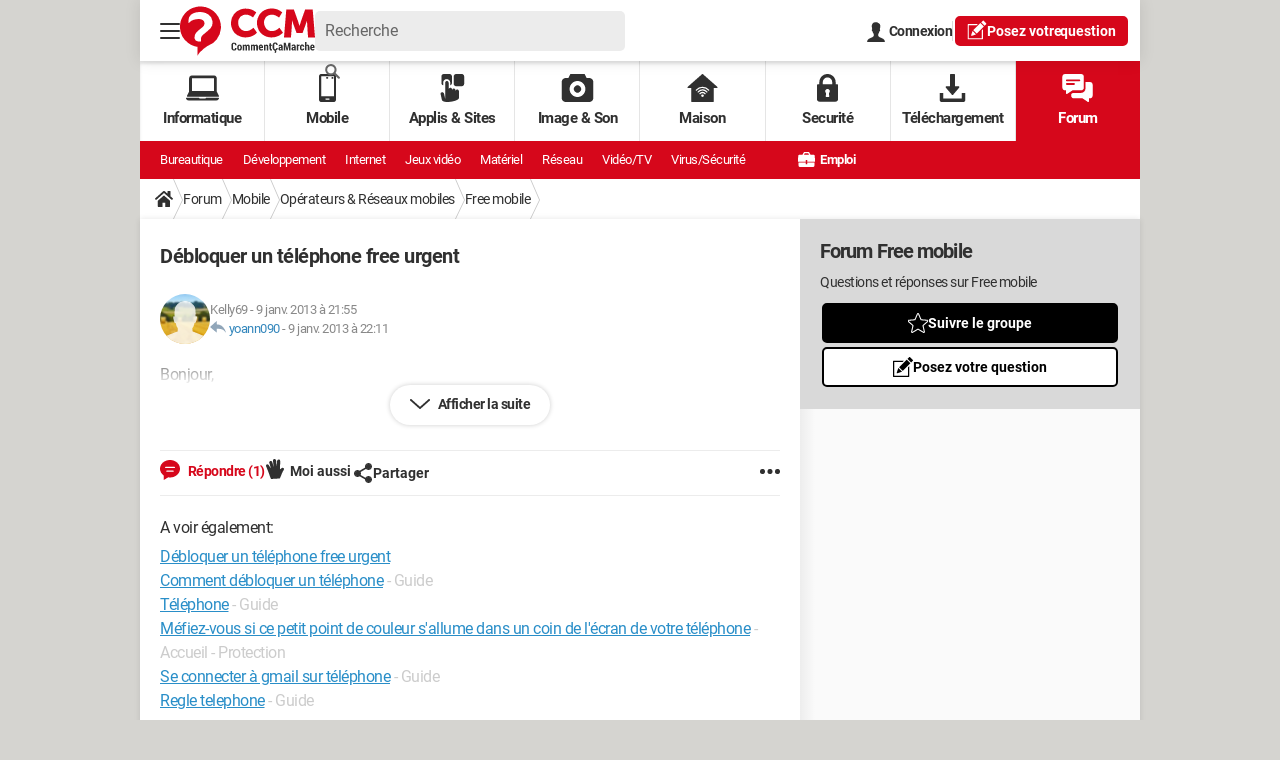

--- FILE ---
content_type: text/css
request_url: https://astatic.ccmbg.com/ccmcms_commentcamarche/dist/external/css/header.e99715afceb49ea6aeac.css
body_size: 4391
content:
@font-face{font-family:Roboto;src:url(https://astatic.ccmbg.com/ccmcms_commentcamarche/dist/external/fonts/Roboto-Gfonts-Regular.woff2) format("woff2");font-display:swap;font-weight:400;font-style:normal}@font-face{font-family:Roboto;src:url(https://astatic.ccmbg.com/ccmcms_commentcamarche/dist/external/fonts/Roboto-Gfonts-Bold.woff2) format("woff2");font-display:swap;font-weight:700;font-style:normal}@font-face{font-family:Roboto;src:url(https://astatic.ccmbg.com/ccmcms_commentcamarche/dist/external/fonts/Roboto-Gfonts-ExtraBold.woff2) format("woff2");font-display:swap;font-weight:900;font-style:normal}:root{--cp_color-primary:#d6071b;--cp_color-primary--lighten:#f7192e;--cp_color-primary--darken:#a50515;--cp_color-secondary:#d6071b}[class*=cp_stack]>*{margin-block:0}[class*=cp_stack]>*+*{margin-block-start:var(--space,1em)}.cp_stack-xs>*+*{--space:0.5em}.cp_stack-s>*+*{--space:0.75em}.cp_stack-l>*+*{--space:1.5em}.cp_stack-xl>*+*{--space:2em}[style*=float]{margin-inline:0}[style*="float:left"]{margin-right:20px}[style*="float:right"]{margin-left:20px}*,:after,:before{box-sizing:border-box}html{cursor:default;line-height:1.5;tab-size:4;-webkit-tap-highlight-color:rgba(0,0,0,0);-ms-text-size-adjust:100%;-webkit-text-size-adjust:100%;word-break:break-word}body{margin:0;padding:0;background-color:#d5d4d0;font-family:Roboto,sans-serif;color:#303030}h1{font-size:30px;line-height:35px;font-weight:700;margin:0 0 .67em}dl dl,dl ol,dl ul,ol dl,ol ol,ol ul,ul dl,ul ol,ul ul{margin:0}hr{height:0;overflow:visible}main{display:block}nav ol,nav ul{list-style:none;padding:0}pre{font-family:monospace,monospace;font-size:.875em;white-space:pre-wrap;background-color:#f7f7f7;border:1px solid #ececec;border-radius:5px;padding:20px;margin-block:15px;line-height:1.7}a{background-color:transparent}abbr[title]{text-decoration:underline;-webkit-text-decoration:underline dotted;text-decoration:underline dotted}b,strong{font-weight:bolder}code,kbd,samp{font-family:monospace,monospace;font-size:1em}small{font-size:80%}audio,canvas,iframe,img,svg,video{vertical-align:middle}audio,video{display:inline-block}audio:not([controls]){display:none;height:0}iframe,img{border-style:none;max-width:100%}img{height:auto}svg:not([fill]){fill:currentColor}svg:not(:root){overflow:hidden}table{border-collapse:collapse}button,input,select{margin:0}button{overflow:visible;text-transform:none}[type=button],[type=reset],[type=submit],button{-webkit-appearance:button}fieldset{border:1px solid transparent;padding:0}input{overflow:visible}legend{display:none}progress{display:inline-block;vertical-align:initial}select{text-transform:none}textarea{margin:0;overflow:auto;resize:vertical}[type=checkbox],[type=radio]{padding:0}[type=search]{-webkit-appearance:textfield;outline-offset:-2px}::-webkit-inner-spin-button,::-webkit-outer-spin-button{height:auto}::-webkit-input-placeholder{color:inherit;opacity:.54}::-webkit-search-decoration{-webkit-appearance:none}::-webkit-file-upload-button{-webkit-appearance:button;font:inherit}::-moz-focus-inner{border-style:none;padding:0}:-moz-focusring{outline:1px dotted ButtonText}:-moz-ui-invalid{box-shadow:none}details,dialog{display:block}dialog{background-color:#fff;border:solid;color:#000;height:-moz-fit-content;height:fit-content;left:0;margin:auto;padding:1em;position:absolute;right:0;width:-moz-fit-content;width:fit-content}dialog:not([open]){display:none}summary{display:list-item}canvas{display:inline-block}template{display:none}[tabindex],a,area,button,input,label,select,summary,textarea{touch-action:manipulation}[hidden]{display:none}[aria-busy=true]{cursor:progress}[aria-controls]{cursor:pointer}[aria-disabled=true],[disabled]{cursor:not-allowed}[aria-hidden=false][hidden]{display:initial}[aria-hidden=false][hidden]:not(:focus){clip:rect(0,0,0,0);position:absolute}::selection{background:#d6071b;color:#fff;text-shadow:none}figure{margin:0}.header_top{display:-ms-flex;display:flex;align-items:center;justify-content:space-around;height:61px;background-color:#fff;color:#303030;padding:0 10px;z-index:999;position:relative;box-shadow:0 0 14px 0 rgba(0,0,0,.05)}.header_top_left-bloc,.header_top_right-bloc{display:flex;align-items:center;justify-content:flex-start;width:120px}.header_top_right-bloc{justify-content:flex-end}.header_top li+li{border-top:1px solid #eee}.top_btn{background:none;border:0;outline:0;padding:10px;margin:0;cursor:pointer;width:40px;height:40px;color:#303030;font-family:inherit}.top_btn:active,.top_btn:focus,.top_btn:hover{color:#636363}@media screen and (max-width:768px){.top_btn{display:flex;align-items:center;width:25px;height:25px;padding-block:0;padding-inline:5px;margin:0 5px 0 0}.top_btn svg{max-width:15px;max-height:15px}}.top_icon{max-width:20px;max-height:20px}@media screen and (max-width:768px){.top_icon{max-width:15px;max-height:15px}}.top_logo{flex-grow:1;max-height:49px;display:flex;align-items:center;justify-content:center}@media screen and (max-width:768px){.top_logo{max-width:63px}}.top_lang{display:none}@media screen and (min-width:1000px){.top_lang{display:block}}.top_burger,.top_lang,.top_login,.top_search{flex-grow:0;position:relative}.top_subnav{font-size:15px;font-weight:700;line-height:20px;display:none;position:absolute;top:100%;min-width:100%;z-index:1;background:#fff;width:max-content;padding:0;list-style:none;align-items:flex-start;justify-content:flex-start;flex-direction:column}.top_subnav,.top_subnav ul{margin:0;border-radius:5px 0 5px 5px}.top_subnav li{flex:1;display:flex;align-items:center;justify-content:space-between}.top_subnav li:first-of-type,.top_subnav li:first-of-type a{border-radius:5px 0 0 0}.top_subnav li:last-of-type,.top_subnav li:last-of-type a{border-radius:0 0 5px 5px}.top_subnav .header_btn,.top_subnav a,.top_subnav button{font-size:inherit;font-weight:inherit;line-height:inherit;color:inherit;text-decoration:none;padding:15px}.top_subnav button{border:0;height:50px;text-align:left}.top_subnav a,.top_subnav button:not(.header_btn){flex:1;background-color:#fff}.top_subnav a:hover{background-color:#f5f5f5;transition:background-color .3s ease;text-decoration:none;color:inherit}.top_subnav .header_btn{flex:0;background-color:#f7f7f7}.top_btn.opened{box-shadow:0 0 5px 0 rgba(0,0,0,.2)}@media screen and (min-width:769px){.top_btn.opened{box-shadow:0 0 5px 0 rgba(0,0,0,.5)}}.top_subnav.opened{right:0;display:flex;flex-direction:column;align-items:stretch;box-shadow:0 0 10px 0 rgba(0,0,0,.2)}.top_subnav.opened:after{content:"";width:25px;height:5px;position:absolute;top:-5px;right:0;background:#fff}@media screen and (min-width:769px){.top_subnav.opened:after{width:40px;height:10px;top:-10px}}.top_subnav.opened.header_burger_nav{border-radius:0 5px 5px 5px;left:0;right:unset}.top_subnav.opened.header_burger_nav:after{left:10px;right:auto}@media(min-width:768px){.top_subnav.opened.header_burger_nav:after{left:0}}.header_user_pic{width:20px;height:20px;background-size:cover;display:block;border-radius:100%;position:relative;z-index:10;margin-top:-5px;margin-left:-5px}@media(min-width:768px){.header_user_pic{width:30px;height:30px}}.header_user_notif{position:relative}.header_user_notif:after{color:#fff;display:flex;position:absolute;top:-10px;right:-10px;background-color:#d6071b;height:20px;width:20px;border-radius:100%;content:attr(data-unreadmessagenumber);justify-content:center;align-items:center;font-size:10px;font-weight:700}@media(max-width:768px){.header_user_notif:after{height:15px;top:2px;width:15px}}.search_form.opened{display:block;padding:10px 5px}@media(min-width:480px){.search_form.opened{width:auto;padding:20px}}.search_form.opened fieldset{position:relative}@media(min-width:480px){.search_form.opened fieldset{width:100%;min-width:300px}}.search_form.opened label{display:none}.search_form.opened [type=search]{background-color:#efefef;border:0;padding:0 0 0 20px;border-radius:20px;height:40px;width:100%}.search_form.opened [type=search]:active,.search_form.opened [type=search]:focus{outline:0 none}.search_form.opened [type=submit]{position:absolute;right:0;top:0;color:#fff;background-color:#d6071b;height:40px;padding:5px 15px;border-radius:0 20px 20px 0}.search_form.opened [type=submit]:visited{color:#fff}.search_form.opened [type=submit]:active,.search_form.opened [type=submit]:focus,.search_form.opened [type=submit]:hover{background:#fff;color:#d6071b;box-shadow:inset 0 0 0 2px #d6071b;outline:0 none}.top_burger .top_btn svg line{transition:transform .2s ease-out}.top_burger .top_btn.opened svg line:first-of-type{opacity:0}.top_burger .top_btn.opened svg line:nth-of-type(2){transform:rotate(45deg) translateX(4px) translateY(-3px)}.top_burger .top_btn.opened svg line:last-of-type{transform:rotate(-45deg) translateX(-10px) translateY(-3px)}.header_burger_nav{border-radius:0;height:calc(100vh - 61px);position:absolute}@media(min-width:480px){.header_burger_nav{max-width:480px;height:auto}}.header_burger_nav.opened{left:0;right:auto}.header_burger_nav ul{background-color:inherit;max-height:calc(100vh - 61px);overflow-y:scroll;width:100%;min-width:210px;border-radius:5px 0 5px 5px}@media(min-width:480px){.header_burger_nav ul{max-height:75vh;overflow-y:auto}}.header_burger_nav ul+ul{position:absolute;top:0;left:0;border-radius:5px 0 5px 5px;z-index:9}@media(min-width:1000px){.app--ark .header_burger_nav ul{max-height:50vh}}.header_burger_nav.animateRight ul{animation-duration:.2s;animation-fill-mode:none;animation-timing-function:ease-out}.header_burger_nav.animateRight ul:first-child{animation-name:LeftToOut}.header_burger_nav.animateRight ul:last-child{animation-name:RightToLeft}.header_burger_nav.animateLeft ul{animation-duration:.2s;animation-fill-mode:none;animation-timing-function:ease-out}.header_burger_nav.animateLeft ul:first-child{animation-name:RightToOut}.header_burger_nav.animateLeft ul:last-child{animation-name:LeftToRight}.header_burger_nav li .header_btn{background:url("data:image/svg+xml;charset=utf-8,%3Csvg width='17' height='15' xmlns='http://www.w3.org/2000/svg'%3E%3Cpath d='M1.045 6.454h12.276L8.63 1.79a1.04 1.04 0 010-1.48 1.053 1.053 0 011.489 0l6.484 6.454a1.04 1.04 0 010 1.48l-6.484 6.449a1.048 1.048 0 11-1.483-1.48l4.691-4.666H1.051A1.049 1.049 0 01.001 7.5a1.036 1.036 0 011.044-1.046z' fill='currentColor'/%3E%3C/svg%3E");background-repeat:no-repeat;background-position:50%;background-color:#f6f6f6;background-size:20px;min-width:50px;cursor:pointer}.header_burger_nav li .header_btn:hover{background-position:80% 50%}.header_burger_nav li.header_burger_back button{color:#d6071b;font-weight:700;text-transform:uppercase;background-color:transparent;padding-left:40px;position:relative}.header_burger_nav li.header_burger_back button:before{display:block;width:20px;height:20px;position:absolute;left:15px;top:5px;content:"";background:url("data:image/svg+xml;charset=utf-8,%3Csvg width='17' height='15' xmlns='http://www.w3.org/2000/svg'%3E%3Cpath d='M1.045 6.454h12.276L8.63 1.79a1.04 1.04 0 010-1.48 1.053 1.053 0 011.489 0l6.484 6.454a1.04 1.04 0 010 1.48l-6.484 6.449a1.048 1.048 0 11-1.483-1.48l4.691-4.666H1.051A1.049 1.049 0 01.001 7.5a1.036 1.036 0 011.044-1.046z' fill='%23D6071B'/%3E%3C/svg%3E");background-repeat:no-repeat;background-position:50%;background-size:20px;transform:rotate(180deg) translateY(-50%)}.header_burger_nav li.header_burger_back button:hover:before{left:5px}.header_burger_nav li a{text-transform:uppercase;color:inherit}.header_burger_nav li.active a{color:#666}.header_burger_nav ul ul{display:none}@media screen and (min-width:1000px){.nav_item{display:-ms-flex;display:flex;flex-direction:column;align-items:center;justify-content:center;width:100%;height:100%;max-height:80px;border-right:1px solid rgba(0,0,0,.1);text-decoration:none;text-align:center;color:inherit;font-size:15px;font-weight:700}.nav_item:last-of-type{border-right:none}.nav_item.active,.nav_item:active,.nav_item:focus,.nav_item:hover{color:#fff;background-color:#d6071b;text-decoration:none}.nav_icon{max-width:33px;max-height:28px;margin-bottom:5px}.secondary-nav{font-size:13px}.secondary-nav_title{flex:0 0 100px;text-transform:uppercase;font-weight:700;margin-right:20px}.secondary-nav_links{flex:1 0 auto;max-width:750px;max-height:38px;overflow:hidden;display:flex;flex-wrap:wrap;align-items:center;justify-content:flex-start}.secondary-nav_additionnal-links{flex:0 0 90px;text-align:right}.secondary-nav_item{flex:0 0 max-content;margin:0 20px 0 0;font-weight:400;text-decoration:none;line-height:38px}.secondary-nav_item.job-offer{flex:0 0 100px;text-align:right;font-weight:700;text-decoration:none;margin-right:0}.secondary-nav_icon{max-width:17px;max-height:15px;vertical-align:text-bottom;margin-right:3px}}@keyframes translateMenu{0%{transform:translateY(-100%)}to{transform:translateY(0)}}@keyframes LeftToOut{0%{transform:translateX(0);opacity:1}to{transform:translateX(-100%);opacity:0}}@keyframes RightToLeft{0%{transform:translateX(100%)}to{transform:translateX(0)}}@keyframes RightToOut{0%{transform:translateX(0);opacity:1}to{transform:translateX(100%);opacity:0}}@keyframes LeftToRight{0%{transform:translateX(-100%)}to{transform:translateX(0)}}.header_top--new,.primary-nav,.secondary-nav{max-width:1000px;margin:0 auto;width:100%}.primary-nav,.secondary-nav{display:none}@media screen and (min-width:1000px){.primary-nav,.secondary-nav{display:-ms-flex;display:flex;align-items:center}.primary-nav{justify-content:space-around;height:80px;background-color:#fff;color:#303030;box-shadow:inset 0 3px 3px 0 rgba(0,0,0,.1)}.secondary-nav{justify-content:flex-start;flex-wrap:wrap;height:38px;background-color:#d6071b;color:#fff;padding:0 20px}.secondary-nav a,.secondary-nav a:active,.secondary-nav a:hover,.secondary-nav a:visited{color:#fff;text-decoration:none}}.header_top--new{font-family:Roboto,sans-serif;display:flex;align-items:center;justify-content:space-between;gap:20px;height:61px;background-color:#fff;color:#303030;padding:0 10px;z-index:999;position:relative;box-shadow:0 0 15px 0 rgba(0,0,0,.1)}.header_top--new .top_btn{margin:0}.header_top--new .user_connected{padding:0;width:40px;height:25px;display:inline-flex;align-items:center;justify-content:center}@media(min-width:768px){.header_top--new .user_connected{width:30px;height:30px}}.header_top--new .user_connected .header_user_pic{margin:0 auto}.header_top--new .user_connected.opened{box-shadow:none}.header_top--new .user_connected+.top_subnav.opened:after{display:none}.header_top--new .top_subnav,.header_top--new .top_subnav li:first-of-type,.header_top--new .top_subnav li:first-of-type a,.header_top--new .top_subnav ul{border-radius:5px}.header_top--new .top_subnav li.header_burger_close{display:none}.header_top--new .top_subnav li:not(:last-of-type){border-bottom:1px solid #eee}.header_top--new .top_login{font-weight:700;font-size:14px;text-decoration:none;height:25px;line-height:25px}@media(min-width:769px){.header_top--new .top_login{height:30px;line-height:30px}}.header_top--new .header_top_left-bloc{width:auto;gap:20px;flex:1}.header_top--new .header_top_left-bloc .top_search{width:100%;height:40px;background:#ececec;color:#666;font-size:16px;border-radius:5px;padding:0 10px}.header_top--new .header_top_left-bloc .top_search label{display:none}.header_top--new .header_top_left-bloc .top_search input{background:none;border:0;font-size:16px;padding:0;height:40px;line-height:40px;width:100%;outline:none;color:#666;font-family:Roboto,sans-serif}.header_top--new .header_top_left-bloc .top_search input::placeholder{color:#666;opacity:1}.header_top--new .header_top_left-bloc .top_search fieldset{display:flex;justify-content:space-between;border:0;margin:0}.header_top--new .header_top_left-bloc .top_search button[type=submit]{background-color:transparent;color:inherit;border:0;text-decoration:none;height:40px;padding:0;box-shadow:none;cursor:pointer;transition:none;max-width:none}.header_top--new .header_top_left-bloc>.top_search{max-width:310px}.header_top--new .header_top_right-bloc{width:auto;display:flex;gap:15px;height:100%}.header_top--new .header_top_right-bloc>*{flex-shrink:0;white-space:nowrap}.header_top--new .header_top_right-bloc .button--standard{min-height:30px;line-height:normal;box-shadow:none;padding:0 10px}.header_top--new .header_top_right-bloc .button--standard .top_icon{position:relative;top:-1px}.header_top--new .header_top_right-bloc .button--standard .h-hide-bk{margin-right:-2px}.header_top--new .top_separator{height:20px;width:1px;background:#d9d9d9}.header_top--new .top_logo{width:135px;margin-left:-10px;flex-grow:0;color:inherit}.header_top--new .header_burger_nav .header_burger_back{border-top:0}.header_top--new .top_subnav .header_burger_close,.header_top--new .top_subnav .header_burger_search{display:none}@media(max-width:768px){.header_top--new{gap:0;height:25px}.header_top--new:has(.header_top_left-bloc .top_burger .top_subnav.opened){position:fixed}.header_top--new .h-hide-bk,.header_top--new .header_top_left-bloc>.top_search,.header_top--new .top_separator{display:none}.header_top--new .top_subnav .header_burger_close,.header_top--new .top_subnav .header_burger_search{display:flex}.header_top--new .top_login,.header_top--new .top_notification{width:30px}.header_top--new .top_login{display:flex}.header_top--new .top_login svg{margin:auto}.header_top--new .header_top_right-bloc>.button--standard{text-transform:capitalize;height:25px;min-height:25px;line-height:25px;padding:0 10px;font-size:12px;border-radius:0;margin:0 -10px 0 10px}.header_top--new .header_top_right-bloc>.button--standard:before{height:15px;width:15px;top:-1px}.header_top--new .top_logo{height:25px;width:100%;max-width:63px}.header_top--new .top_logo svg{width:100%;max-width:63px;max-height:20px}.header_top--new .header_top_left-bloc{position:relative;z-index:0}.header_top--new .header_top_right-bloc{height:25px;gap:10px}.header_top--new .header_burger_nav ul{margin:0;max-height:none}.header_top--new .top_subnav.opened.header_burger_nav{position:fixed;top:25px}.header_top--new .header_burger_close{display:flex}.header_top--new .header_burger_close button{cursor:pointer;color:#d6071b;text-transform:uppercase;flex:0;white-space:nowrap}.header_top--new .header_burger_close button svg{height:16px;display:inline-block;width:9px;vertical-align:text-top}.header_top--new .header_burger_close button:hover svg{transform:translateX(-5px)}.header_top--new .header_burger_close .ccm_ico--previous{color:#d6071b}.header_top--new .header_burger_search{height:50px;padding:5px 10px}.header_top--new .header_burger_search .search_form button[type=submit]{flex:unset;background:none;padding:0;height:auto}}
/*# sourceMappingURL=http://assets-sourcemaps.s3.prod.ccmbg.net/ccmcms_commentcamarche/dist/external/sourcemaps/css/header.e99715afceb49ea6aeac.css.map*/